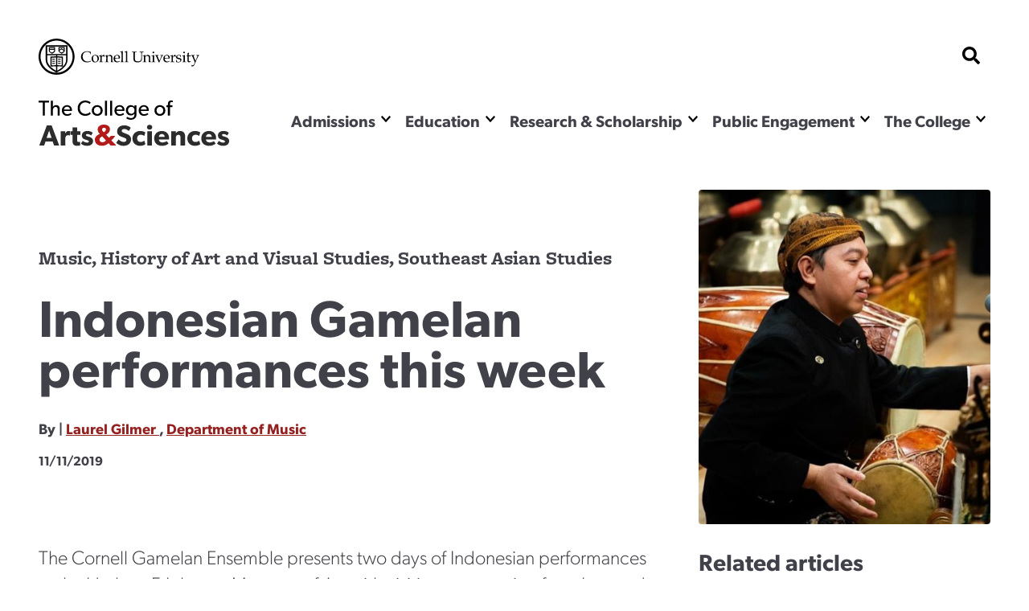

--- FILE ---
content_type: text/html; charset=UTF-8
request_url: https://as.cornell.edu/news/indonesian-gamelan-performances-week
body_size: 21625
content:
<!DOCTYPE html>

<html  lang="en" dir="ltr" prefix="og: https://ogp.me/ns#" >
                    <head>
            <script>
                document.getElementsByTagName("html")[0].classList.add('has-js');
            </script>
            <meta charset="utf-8" />
<meta name="description" content="The Cornell Gamelan Ensemble presents two days of Indonesian performances at the Herbert F. Johnson Museum of Art with visiting guest artists from Java and Bali. On Thursday, Nov. 21 at 7 p.m., guest artists Gusti Sudarta (Indonesian Institute of the Arts, Denpasar) and Darsono Hadiraharjo (SEAP Visiting Critic) will perform excerpts of traditional wayang (shadow puppetry), providing audiences a rare opportunity to experience both Balinese and Javanese forms of this vital art form." />
<link rel="canonical" href="https://as.cornell.edu/news/indonesian-gamelan-performances-week" />
<meta property="og:site_name" content="College of Arts &amp; Sciences" />
<meta property="og:url" content="https://as.cornell.edu/news/indonesian-gamelan-performances-week" />
<meta property="og:title" content="Indonesian Gamelan performances this week" />
<meta property="og:description" content="The Cornell Gamelan Ensemble presents two days of Indonesian performances at the Herbert F. Johnson Museum of Art with visiting guest artists from Java and Bali. On Thursday, Nov. 21 at 7 p.m., guest artists Gusti Sudarta (Indonesian Institute of the Arts, Denpasar) and Darsono Hadiraharjo (SEAP Visiting Critic) will perform excerpts of traditional wayang (shadow puppetry), providing audiences a rare opportunity to experience both Balinese and Javanese forms of this vital art form." />
<meta property="og:image" content="https://as.cornell.edugamelan2450.jpg" />
<meta name="Generator" content="Drupal 10 (https://www.drupal.org)" />
<meta name="MobileOptimized" content="width" />
<meta name="HandheldFriendly" content="true" />
<meta name="viewport" content="width=device-width, initial-scale=1.0" />
<link rel="icon" href="/sites/default/files/favicon-1_0.png" type="image/png" />

            <title>
                Indonesian Gamelan performances this week
            </title>
            <link rel="stylesheet" href="https://use.typekit.net/nqs5fcs.css">
            <link rel="stylesheet" media="all" href="/themes/contrib/stable/css/system/components/align.module.css?t8m0zh" />
<link rel="stylesheet" media="all" href="/themes/contrib/stable/css/system/components/fieldgroup.module.css?t8m0zh" />
<link rel="stylesheet" media="all" href="/themes/contrib/stable/css/system/components/container-inline.module.css?t8m0zh" />
<link rel="stylesheet" media="all" href="/themes/contrib/stable/css/system/components/clearfix.module.css?t8m0zh" />
<link rel="stylesheet" media="all" href="/themes/contrib/stable/css/system/components/details.module.css?t8m0zh" />
<link rel="stylesheet" media="all" href="/themes/contrib/stable/css/system/components/hidden.module.css?t8m0zh" />
<link rel="stylesheet" media="all" href="/themes/contrib/stable/css/system/components/item-list.module.css?t8m0zh" />
<link rel="stylesheet" media="all" href="/themes/contrib/stable/css/system/components/js.module.css?t8m0zh" />
<link rel="stylesheet" media="all" href="/themes/contrib/stable/css/system/components/nowrap.module.css?t8m0zh" />
<link rel="stylesheet" media="all" href="/themes/contrib/stable/css/system/components/position-container.module.css?t8m0zh" />
<link rel="stylesheet" media="all" href="/themes/contrib/stable/css/system/components/reset-appearance.module.css?t8m0zh" />
<link rel="stylesheet" media="all" href="/themes/contrib/stable/css/system/components/resize.module.css?t8m0zh" />
<link rel="stylesheet" media="all" href="/themes/contrib/stable/css/system/components/system-status-counter.css?t8m0zh" />
<link rel="stylesheet" media="all" href="/themes/contrib/stable/css/system/components/system-status-report-counters.css?t8m0zh" />
<link rel="stylesheet" media="all" href="/themes/contrib/stable/css/system/components/system-status-report-general-info.css?t8m0zh" />
<link rel="stylesheet" media="all" href="/themes/contrib/stable/css/system/components/tablesort.module.css?t8m0zh" />
<link rel="stylesheet" media="all" href="/themes/custom/curiosity/css/style.css?t8m0zh" />
<link rel="stylesheet" media="all" href="/themes/custom/curiosity/css/print.css?t8m0zh" />

            <script src="https://cdnjs.cloudflare.com/ajax/libs/gsap/3.11.4/gsap.min.js"></script>
<script src="https://cdnjs.cloudflare.com/ajax/libs/gsap/3.11.4/ScrollTrigger.min.js"></script>
<script src="https://cdn.jsdelivr.net/npm/gsap@3.12.5/dist/CustomEase.min.js"></script>

                        <script>
            window.MSInputMethodContext && document.documentMode && document.write( '<script src="https://cdn.jsdelivr.net/gh/nuxodin/ie11CustomProperties@4.1.0/ie11CustomProperties.min.js"><\/script>' );
            </script>
            <!-- Google Tag Manager -->
            <script>(function(w,d,s,l,i){w[l]=w[l]||[];w[l].push({'gtm.start':
            new Date().getTime(),event:'gtm.js'});var f=d.getElementsByTagName(s)[0],
            j=d.createElement(s),dl=l!='dataLayer'?'&l='+l:'';j.async=true;j.src=
            'https://www.googletagmanager.com/gtm.js?id='+i+dl;f.parentNode.insertBefore(j,f);
            })(window,document,'script','dataLayer','GTM-KWFHLFH');</script>
            <!-- End Google Tag Manager -->
                       
                    </head>
                <body >
        <!-- Google Tag Manager (noscript) -->
        <noscript><iframe src="https://www.googletagmanager.com/ns.html?id=GTM-KWFHLFH"
        height="0" width="0" style="display:none;visibility:hidden"></iframe></noscript>
        <!-- End Google Tag Manager (noscript) -->
            <span class="offscreen" aria-hidden="true">
                <svg xmlns="http://www.w3.org/2000/svg" xmlns:xlink="http://www.w3.org/1999/xlink">

<symbol id="figure-caption" viewBox="0 0 347 404" fill="none" xmlns="http://www.w3.org/2000/svg">
<path d="M61 168.5L117 119L181.5 181L226 137.5L285 181M55 272.5H78M146 272.5H191.5M55 323H288.5M56 71H290V223H56V71ZM34 391H313C324.598 391 334 381.598 334 370V34C334 22.402 324.598 13 313 13H34C22.402 13 13 22.402 13 34V370C13 381.598 22.402 391 34 391Z" stroke-width="25" stroke-linecap="round" stroke-linejoin="round"/>
</symbol>
<symbol viewBox="0 0 34 34" id="burger" xmlns="http://www.w3.org/2000/svg"><path d="M0 2a2 2 0 012-2h30a2 2 0 012 2v3.23H0V2zM0 9h34v6H0zM0 19h34v6H0zM0 28.77h34V32a2 2 0 01-2 2H2a2 2 0 01-2-2v-3.23z"/></symbol>

<symbol viewBox="0 0 52 32" id="chevron-down" xmlns="http://www.w3.org/2000/svg"><path d="M24.03 30.704L1.473 7.93a2.832 2.832 0 010-3.977l2.63-2.656a2.767 2.767 0 013.935-.005L26 19.341 43.962 1.29a2.767 2.767 0 013.934.005l2.631 2.656a2.831 2.831 0 010 3.977L27.97 30.704a2.767 2.767 0 01-3.94 0z"/></symbol>

<symbol fill="none" viewBox="0 0 52 52" id="search" xmlns="http://www.w3.org/2000/svg"><path d="M51.29 44.962L41.162 34.836a2.436 2.436 0 00-1.726-.711H37.78a21.021 21.021 0 004.469-13C42.25 9.455 32.794 0 21.125 0 9.455 0 0 9.455 0 21.125S9.455 42.25 21.125 42.25c4.905 0 9.415-1.666 13-4.469v1.656c0 .65.254 1.27.71 1.726L44.963 51.29a2.427 2.427 0 003.443 0l2.874-2.874a2.449 2.449 0 00.01-3.453zM21.124 34.125c-7.18 0-13-5.81-13-13 0-7.18 5.81-13 13-13 7.18 0 13 5.81 13 13 0 7.18-5.81 13-13 13z" fill="#000"/></symbol>

<symbol fill="none" viewBox="0 0 52 52" id="externalLink" xmlns="http://www.w3.org/2000/svg">
<path d="M11.9167 4.74996H4.74999C2.77097 4.74996 1.16666 6.35427 1.16666 8.33329V26.2499C1.16666 28.229 2.77097 29.8333 4.74999 29.8333H22.6666C24.6457 29.8333 26.25 28.229 26.25 26.2499V19.0833M19.0833 1.16663H29.8333M29.8333 1.16663V11.9166M29.8333 1.16663L11.9167 19.0833"/>
</symbol>

<clipPath id="mask-1" clipPathUnits="objectBoundingBox">
    <path d="M0.016,0.973 L0.002,0.013 C0.002,0.007,0.005,0.003,0.009,0.003 L0.979,0.024 C0.982,0.024,0.985,0.028,0.985,0.034 L1,0.992 C1,0.998,0.999,1,0.995,1 L0.022,0.983 C0.019,0.983,0.016,0.978,0.016,0.973" />
</clipPath> 

<clipPath id="mask-2" clipPathUnits="objectBoundingBox">
    <path d="M0.002,0.969 L0.014,0.019 C0.014,0.013,0.017,0.009,0.021,0.009 L0.995,0.001 C0.999,0.001,1,0.006,1,0.012 L0.994,0.991 C0.994,0.997,0.991,1,0.988,1 L0.008,0.98 C0.005,0.98,0.002,0.975,0.002,0.969" />
</clipPath>

<clipPath id="mask-3" clipPathUnits="objectBoundingBox">
    <path d="M0.002,0.978 L0.01,0.012 C0.01,0.006,0.013,0.001,0.017,0.001 L0.995,0.027 C0.999,0.027,1,0.032,1,0.037 L0.992,0.991 C0.992,0.997,0.989,1,0.985,1 L0.009,0.989 C0.005,0.989,0.002,0.984,0.002,0.978" />
</clipPath>

<clipPath id="pano-mask-1" clipPathUnits="objectBoundingBox">
    <path d="M0.993,0.02 L0.012,0 C0.008,0,0.005,0.005,0.005,0.012 L0,0.988 C0,0.995,0.003,1,0.007,1 L0.993,0.986 C0.997,0.986,1,0.98,1,0.974 V0.032 C1,0.026,0.997,0.02,0.993,0.02" />
</clipPath>

<clipPath id="open-quote" clipPathUnits="objectBoundingBox">
    <path d="M0.719,0 L1,0 L0.821,1 L0.489,1 L0.719,0 M0.231,0 L0.514,0 L0.335,1 L0,1 L0.231,0" />
</clipPath>

<clipPath id="close-quote" clipPathUnits="objectBoundingBox">
    <path d="M0.321,1 L0.532,0 L0.165,0 L0,1 L0.321,1 M0.789,1 L1,0 L0.633,0 L0.468,1 L0.789,1" />
</clipPath>

<clipPath id="chevron-up" clipPathUnits="objectBoundingBox">
    <path d="M0.541,0.027 L0.958,0.76 C0.98,0.795,1,0.853,0.993,0.888 L0.94,0.973 C0.919,1,0.883,1,0.861,0.974 L0.5,0.294 L0.141,0.974 C0.119,1,0.084,1,0.062,0.973 L0.009,0.888 C-0.013,0.853,0.009,0.795,0.031,0.76 L0.462,0.027 C0.483,-0.009,0.519,-0.009,0.541,0.027" />
</clipPath>

<clipPath id="twitter" clipPathUnits="objectBoundingBox">
    <path d="M0.007,0 L0.376,0.545 L0,1 H0.142 L0.439,0.639 L0.683,1 H1 L0.614,0.428 L0.966,0 H0.827 L0.551,0.334 L0.325,0 H0.007" />
</clipPath>


<clipPath id="linkedin" clipPathUnits="objectBoundingBox">
<path d="M0.929,0 H0.071 C0.032,0,0,0.032,0,0.072 V0.928 C0,0.968,0.032,1,0.071,1 H0.929 C0.968,1,1,0.968,1,0.928 V0.072 C1,0.032,0.968,0,0.929,0 M0.302,0.857 H0.154 V0.38 H0.302 V0.857 H0.302 M0.228,0.315 C0.181,0.315,0.142,0.276,0.142,0.229 C0.142,0.181,0.181,0.143,0.228,0.143 C0.275,0.143,0.314,0.181,0.314,0.229 C0.314,0.276,0.276,0.315,0.228,0.315 M0.858,0.857 H0.71 V0.625 C0.71,0.57,0.708,0.498,0.633,0.498 C0.555,0.498,0.544,0.559,0.544,0.621 V0.857 H0.395 V0.38 H0.538 V0.445 H0.54 C0.559,0.408,0.608,0.368,0.68,0.368 C0.83,0.368,0.858,0.467,0.858,0.596 V0.857" />
</clipPath>



<clipPath id="facebook" clipPathUnits="objectBoundingBox">
    <path d="M1,0.506 c0,-0.278,-0.224,-0.503,-0.5,-0.503 s-0.5,0.225,-0.5,0.503 c0,0.251,0.183,0.459,0.422,0.497 v-0.351 H0.295 v-0.145 h0.127 V0.395 c0,-0.126,0.075,-0.196,0.189,-0.196 c0.055,0,0.112,0.01,0.112,0.01 v0.124 H0.66 c-0.062,0,-0.081,0.039,-0.081,0.079 v0.094 h0.139 l-0.022,0.145 h-0.116 v0.351 C0.817,0.965,1,0.757,1,0.506" />
</clipPath>

<clipPath id="instagram" clipPathUnits="objectBoundingBox">
    <path d="M0.5,0 C0.364,0,0.347,0.001,0.294,0.003 C0.241,0.006,0.204,0.014,0.172,0.026 c-0.033,0.013,-0.061,0.03,-0.089,0.058 S0.039,0.14,0.026,0.173 C0.014,0.204,0.005,0.241,0.003,0.294 C0,0.347,0,0.364,0,0.5 s0.001,0.153,0.003,0.206 c0.002,0.053,0.011,0.09,0.023,0.121 c0.013,0.033,0.03,0.061,0.058,0.089 c0.028,0.028,0.056,0.045,0.089,0.058 c0.032,0.012,0.068,0.021,0.121,0.023 C0.347,1,0.364,1,0.5,1 s0.153,-0.001,0.206,-0.003 c0.053,-0.002,0.089,-0.011,0.121,-0.023 c0.033,-0.013,0.061,-0.03,0.089,-0.058 c0.028,-0.028,0.045,-0.056,0.058,-0.089 c0.012,-0.032,0.021,-0.068,0.023,-0.121 c0.002,-0.053,0.003,-0.07,0.003,-0.206 s-0.001,-0.153,-0.003,-0.206 c-0.002,-0.053,-0.011,-0.09,-0.023,-0.121 c-0.013,-0.033,-0.03,-0.061,-0.058,-0.089 C0.888,0.056,0.86,0.039,0.827,0.026 c-0.032,-0.012,-0.068,-0.021,-0.121,-0.023 C0.653,0.001,0.636,0,0.5,0 m0,0.09 c0.133,0,0.149,0.001,0.202,0.003 c0.049,0.002,0.075,0.01,0.093,0.017 c0.023,0.009,0.04,0.02,0.058,0.037 c0.017,0.017,0.028,0.034,0.037,0.058 c0.007,0.018,0.015,0.044,0.017,0.093 c0.002,0.053,0.003,0.069,0.003,0.202 s-0.001,0.149,-0.003,0.202 c-0.003,0.049,-0.011,0.075,-0.018,0.093 c-0.009,0.023,-0.02,0.04,-0.037,0.058 c-0.017,0.017,-0.034,0.028,-0.057,0.037 c-0.017,0.007,-0.044,0.015,-0.093,0.017 c-0.053,0.002,-0.069,0.003,-0.202,0.003 c-0.134,0,-0.149,-0.001,-0.202,-0.003 c-0.049,-0.003,-0.076,-0.011,-0.093,-0.018 c-0.024,-0.009,-0.04,-0.02,-0.057,-0.037 c-0.018,-0.017,-0.029,-0.034,-0.037,-0.057 c-0.007,-0.017,-0.015,-0.044,-0.017,-0.093 c-0.002,-0.052,-0.003,-0.069,-0.003,-0.202 c0,-0.133,0.001,-0.149,0.003,-0.203 c0.003,-0.049,0.011,-0.076,0.017,-0.093 c0.009,-0.024,0.02,-0.04,0.037,-0.058 c0.017,-0.017,0.034,-0.029,0.057,-0.037 c0.017,-0.007,0.044,-0.015,0.093,-0.018 c0.053,-0.002,0.069,-0.002,0.202,-0.002 l0.002,0.001 m0,0.153 c-0.142,0,-0.257,0.115,-0.257,0.257 c0,0.142,0.115,0.257,0.257,0.257 c0.142,0,0.257,-0.115,0.257,-0.257 c0,-0.142,-0.115,-0.257,-0.257,-0.257 M0.5,0.667 c-0.092,0,-0.167,-0.075,-0.167,-0.167 s0.075,-0.167,0.167,-0.167 s0.167,0.075,0.167,0.167 s-0.075,0.167,-0.167,0.167 m0.327,-0.434 c0,0.033,-0.027,0.06,-0.06,0.06 c-0.033,0,-0.06,-0.027,-0.06,-0.06 c0,-0.033,0.027,-0.06,0.06,-0.06 c0.033,0,0.06,0.027,0.06,0.06" />
</clipPath>

<clipPath id="bigamp" clipPathUnits="objectBoundingBox">
    <path d="m1,0.972,-0.22,-0.228 c0.052,-0.052,0.158,-0.153,0.18,-0.215 h-0.206 c-0.021,0.045,-0.038,0.062,-0.094,0.088 l-0.127,-0.144 c0.094,-0.05,0.182,-0.136,0.182,-0.248 c0,-0.15,-0.131,-0.225,-0.285,-0.225 c-0.155,0,-0.297,0.076,-0.297,0.231 c0,0.094,0.053,0.157,0.099,0.208 c-0.124,0.053,-0.232,0.138,-0.232,0.277 c0,0.192,0.159,0.284,0.338,0.284 c0.126,0,0.211,-0.041,0.309,-0.12 l0.095,0.103 h0.257 m-0.476,-0.74 c0,0.062,-0.064,0.102,-0.106,0.129 l-0.032,-0.035 c-0.015,-0.018,-0.046,-0.049,-0.046,-0.091 c0,-0.053,0.038,-0.085,0.094,-0.085 c0.055,0,0.091,0.029,0.091,0.083 m0.003,0.52 c-0.036,0.041,-0.102,0.081,-0.173,0.081 c-0.073,0,-0.136,-0.049,-0.136,-0.124 c0,-0.074,0.057,-0.113,0.102,-0.138 l0.028,-0.015" />
</clipPath>



<symbol viewBox="0 0 241 72" fill="none" xmlns="http://www.w3.org/2000/svg" id="whitelogo">
<path d="M118.044 50.44C118.044 48.208 117.144 46.696 116.1 45.652C114.984 44.536 113.328 43.888 112.644 43.636C111.852 43.312 110.016 42.664 108.936 42.232C107.82 41.8 106.416 41.224 106.416 39.712C106.416 38.2 107.784 37.48 109.656 37.48C111.528 37.48 113.76 38.56 115.2 40L117.684 35.932C115.992 34.24 112.68 32.872 109.8 32.872C106.92 32.872 104.652 33.664 103.248 34.852C101.808 36.04 100.656 37.912 100.656 40.288C100.656 42.628 101.52 44.068 102.6 45.076C103.68 46.12 104.94 46.588 105.552 46.876C106.38 47.236 108.252 47.884 109.332 48.28C110.412 48.676 112.248 49.324 112.248 51.016C112.248 52.672 110.808 53.572 108.936 53.572C107.028 53.572 104.256 52.312 102.456 50.44L99.576 54.688C101.592 56.56 104.796 58.432 108.396 58.432C111.06 58.432 113.364 57.784 115.128 56.38C116.928 54.976 118.044 52.816 118.044 50.44ZM134.487 51.916C134.487 51.916 132.687 53.644 129.987 53.644C127.287 53.644 125.523 51.88 125.523 49.072C125.523 46.264 127.467 44.572 129.915 44.572C132.399 44.572 133.983 45.76 134.487 46.156L135.747 41.8C135.747 41.8 133.695 39.928 129.159 39.928C124.299 39.928 119.727 43.24 119.727 49.18C119.727 55.084 124.227 58.396 129.087 58.396C133.803 58.396 135.675 56.416 135.855 56.272L134.487 51.916ZM144.366 35.212C144.366 33.448 143.034 32.224 141.09 32.224C139.146 32.224 137.814 33.448 137.814 35.212C137.814 37.012 139.146 38.2 141.09 38.2C143.034 38.2 144.366 37.012 144.366 35.212ZM143.97 40.252H138.21V58H143.97V40.252ZM165.266 48.604C165.266 43.42 161.63 39.928 156.374 39.928C151.118 39.928 146.798 43.276 146.798 49.144C146.798 55.012 150.794 58.396 156.266 58.396C161.774 58.396 164.114 55.948 164.69 55.516L162.422 52.528C161.414 53.212 159.398 54.22 157.094 54.22C154.754 54.22 152.81 53.068 152.558 50.512H165.194C165.194 50.512 165.266 49.468 165.266 48.604ZM152.594 47.236C152.666 45.544 153.89 43.672 156.266 43.672C158.678 43.672 159.866 45.616 159.902 47.236H152.594ZM185.34 47.524C185.34 43.24 184.008 39.928 178.86 39.928C176.304 39.928 174.684 41.224 173.712 42.808H173.64L173.676 40.252H167.916V58H173.676V49.216C173.676 46.66 174.36 44.644 176.844 44.644C179.22 44.644 179.58 46.408 179.58 48.748V58H185.34V47.524ZM202.761 51.916C202.761 51.916 200.961 53.644 198.261 53.644C195.561 53.644 193.797 51.88 193.797 49.072C193.797 46.264 195.741 44.572 198.189 44.572C200.673 44.572 202.257 45.76 202.761 46.156L204.021 41.8C204.021 41.8 201.969 39.928 197.433 39.928C192.573 39.928 188.001 43.24 188.001 49.18C188.001 55.084 192.501 58.396 197.361 58.396C202.077 58.396 203.949 56.416 204.129 56.272L202.761 51.916ZM223.836 48.604C223.836 43.42 220.2 39.928 214.944 39.928C209.688 39.928 205.368 43.276 205.368 49.144C205.368 55.012 209.364 58.396 214.836 58.396C220.344 58.396 222.684 55.948 223.26 55.516L220.992 52.528C219.984 53.212 217.968 54.22 215.664 54.22C213.324 54.22 211.38 53.068 211.128 50.512H223.764C223.764 50.512 223.836 49.468 223.836 48.604ZM211.164 47.236C211.236 45.544 212.46 43.672 214.836 43.672C217.248 43.672 218.436 45.616 218.472 47.236H211.164ZM240.022 52.528C240.022 50.656 239.158 49.504 238.582 48.928C237.97 48.352 237.07 47.884 236.278 47.596C235.522 47.308 234.982 47.128 233.758 46.768C232.534 46.408 231.166 45.976 231.166 45.04C231.166 44.104 231.922 43.744 233.29 43.744C234.73 43.744 236.746 44.68 237.754 45.472L239.626 42.088C238.618 41.26 236.53 39.892 232.822 39.892C229.114 39.892 226.09 42.016 226.09 45.472C226.09 48.64 228.286 49.756 229.114 50.116C229.942 50.476 230.95 50.764 231.634 50.944C232.282 51.16 234.874 51.736 234.874 52.888C234.874 54.04 233.866 54.4 232.426 54.4C230.986 54.4 228.61 53.464 227.17 52.24L225.01 55.66C227.026 57.568 229.834 58.396 232.498 58.396C234.874 58.396 236.638 57.856 237.934 56.848C239.23 55.804 240.022 54.364 240.022 52.528Z" fill="#DFDFDF"/>
<path d="M16.264 33.124H10.216L0.856 58H6.904L8.668 52.996H17.524L19.288 58H25.624L16.264 33.124ZM10 48.46L13.096 39.532L16.192 48.46H10ZM39.3648 40.252C39.3648 40.252 38.7528 39.928 37.5648 39.928C35.6568 39.928 34.1808 40.828 33.1728 42.772H33.1008L33.1368 40.252H27.3768V58H33.1368V50.116C33.1368 48.136 33.6048 46.984 34.0368 46.408C34.4688 45.832 35.4048 45.112 36.7008 45.112C37.7088 45.112 38.4648 45.364 38.7888 45.544H39.0408L39.3648 40.252ZM51.8826 40.288H47.9586V35.464H42.1626V40.288H39.6426V44.644H42.1626V51.52C42.1626 54.22 42.5226 55.696 43.4226 56.74C44.3226 57.784 45.6906 58.396 47.7426 58.396C49.8306 58.396 51.4146 57.928 51.8466 57.82L51.5586 53.32C51.5586 53.32 50.7306 53.644 49.8306 53.644C49.0746 53.644 48.7146 53.5 48.4626 53.212C48.1746 52.888 47.9586 52.528 47.9586 51.016V44.644H51.8826V40.288ZM67.737 52.528C67.737 50.656 66.873 49.504 66.297 48.928C65.685 48.352 64.785 47.884 63.993 47.596C63.237 47.308 62.697 47.128 61.473 46.768C60.249 46.408 58.881 45.976 58.881 45.04C58.881 44.104 59.637 43.744 61.005 43.744C62.445 43.744 64.461 44.68 65.469 45.472L67.341 42.088C66.333 41.26 64.245 39.892 60.537 39.892C56.829 39.892 53.805 42.016 53.805 45.472C53.805 48.64 56.001 49.756 56.829 50.116C57.657 50.476 58.665 50.764 59.349 50.944C59.997 51.16 62.589 51.736 62.589 52.888C62.589 54.04 61.581 54.4 60.141 54.4C58.701 54.4 56.325 53.464 54.885 52.24L52.725 55.66C54.741 57.568 57.549 58.396 60.213 58.396C62.589 58.396 64.353 57.856 65.649 56.848C66.945 55.804 67.737 54.364 67.737 52.528Z" fill="#DFDFDF"/>
<path d="M16.804 2.68H3.196V4.948H8.656V22H11.372V4.948H16.804V2.68ZM30.5793 14.076C30.5793 10.912 29.6553 8.448 25.8193 8.448C23.8873 8.448 22.4313 9.484 21.7313 10.8H21.6753V2.68H19.0153V22H21.6753V15.42C21.6753 12.76 22.7113 10.66 25.1473 10.66C27.5833 10.66 27.8913 12.564 27.8913 14.468V22H30.5793V14.076ZM46.3672 14.804C46.3672 11.08 43.7632 8.448 40.0672 8.448C36.3712 8.448 33.3192 11.136 33.3192 15.336C33.3192 19.564 36.0352 22.308 39.9832 22.308C43.9592 22.308 45.6672 20.348 45.8352 20.208L44.7152 18.668C44.4072 18.864 42.8112 20.208 40.3192 20.208C37.8552 20.208 36.1752 18.612 36.0352 15.98H46.2832C46.2832 15.98 46.3672 15.308 46.3672 14.804ZM36.0632 14.188C36.1472 12.592 37.3232 10.38 39.9832 10.38C42.6712 10.38 43.7912 12.704 43.8192 14.188H36.0632ZM69.5656 17.492C68.3056 18.864 66.3456 19.844 63.7976 19.844C59.6536 19.844 56.6016 16.848 56.6016 12.312C56.6016 7.776 59.6256 4.78 63.7976 4.78C66.4856 4.78 68.6416 6.18 69.3976 7.132L70.5456 4.948C69.4816 3.912 67.2976 2.4 63.6856 2.4C58.1416 2.4 53.8016 6.348 53.8016 12.368C53.8016 18.388 58.0576 22.336 63.6856 22.336C67.3536 22.336 69.5376 20.824 70.7416 19.48L69.5656 17.492ZM86.1493 15.392C86.1493 11.276 83.0693 8.448 79.1213 8.448C75.1453 8.448 72.0653 11.276 72.0653 15.392C72.0653 19.536 75.1453 22.308 79.1213 22.308C83.0693 22.308 86.1493 19.536 86.1493 15.392ZM83.4333 15.308C83.4333 17.94 81.7813 20.012 79.1213 20.012C76.4333 20.012 74.7813 17.94 74.7813 15.308C74.7813 12.704 76.4333 10.632 79.1213 10.632C81.7813 10.632 83.4333 12.704 83.4333 15.308ZM91.7574 2.68H89.0974V22H91.7574V2.68ZM98.4019 2.68H95.7419V22H98.4019V2.68ZM114.398 14.804C114.398 11.08 111.794 8.448 108.098 8.448C104.402 8.448 101.35 11.136 101.35 15.336C101.35 19.564 104.066 22.308 108.014 22.308C111.99 22.308 113.698 20.348 113.866 20.208L112.746 18.668C112.438 18.864 110.842 20.208 108.35 20.208C105.886 20.208 104.206 18.612 104.066 15.98H114.314C114.314 15.98 114.398 15.308 114.398 14.804ZM104.094 14.188C104.178 12.592 105.354 10.38 108.014 10.38C110.702 10.38 111.822 12.704 111.85 14.188H104.094ZM129.947 8.7H127.287L127.315 10.8H127.231C126.447 9.568 124.907 8.448 122.583 8.448C119.167 8.448 116.171 10.912 116.171 15.14C116.171 19.368 119.167 21.832 122.583 21.832C124.823 21.832 126.335 20.796 127.231 19.452H127.287V20.124C127.287 21.944 126.811 23.204 126.279 23.848C125.747 24.52 124.627 25.304 122.639 25.304C120.651 25.304 118.579 24.24 117.879 23.624L116.619 25.5C117.011 25.78 119.279 27.488 122.555 27.488C125.859 27.488 127.511 26.144 128.491 24.94C129.471 23.764 129.947 22.14 129.947 19.2V8.7ZM127.371 15.14C127.371 17.66 125.887 19.648 123.143 19.648C120.427 19.648 118.915 17.66 118.915 15.14C118.915 12.62 120.427 10.604 123.143 10.604C125.887 10.604 127.371 12.62 127.371 15.14ZM145.816 14.804C145.816 11.08 143.212 8.448 139.516 8.448C135.82 8.448 132.768 11.136 132.768 15.336C132.768 19.564 135.484 22.308 139.432 22.308C143.408 22.308 145.116 20.348 145.284 20.208L144.164 18.668C143.856 18.864 142.26 20.208 139.768 20.208C137.304 20.208 135.624 18.612 135.484 15.98H145.732C145.732 15.98 145.816 15.308 145.816 14.804ZM135.512 14.188C135.596 12.592 136.772 10.38 139.432 10.38C142.12 10.38 143.24 12.704 143.268 14.188H135.512ZM167.251 15.392C167.251 11.276 164.171 8.448 160.223 8.448C156.247 8.448 153.167 11.276 153.167 15.392C153.167 19.536 156.247 22.308 160.223 22.308C164.171 22.308 167.251 19.536 167.251 15.392ZM164.535 15.308C164.535 17.94 162.883 20.012 160.223 20.012C157.535 20.012 155.883 17.94 155.883 15.308C155.883 12.704 157.535 10.632 160.223 10.632C162.883 10.632 164.535 12.704 164.535 15.308ZM176.947 2.68C176.947 2.68 176.191 2.372 174.651 2.372C173.111 2.372 172.047 3.1 171.459 3.828C170.899 4.528 170.563 5.648 170.563 7.384V8.728H168.659V10.884H170.563V22H173.223V10.884H176.387V8.728H173.223V7.244C173.223 5.732 173.503 4.416 175.267 4.416C176.023 4.416 176.779 4.668 176.779 4.668L176.947 2.68Z" fill="#DFDFDF"/>
<path d="M97.32 57.5837L91.5406 51.5835C92.9027 50.2215 95.6904 47.5459 96.2799 45.9146H90.8479C90.3034 47.097 89.8545 47.5459 88.3749 48.2337L85.0251 44.4421C87.4914 43.1169 89.8105 40.8714 89.8105 37.9265C89.8105 33.9877 86.3503 31.9999 82.301 31.9999C78.215 31.9999 74.4971 33.9877 74.4971 38.0738C74.4971 40.5401 75.8959 42.1966 77.1107 43.5587C73.8345 44.9575 71 47.203 71 50.8473C71 55.8904 75.1965 58.3199 79.9083 58.3199C83.2213 58.3199 85.4668 57.2524 88.0436 55.1542L90.5467 57.8782H97.32V57.5837ZM84.8042 38.1106C84.8042 39.7303 83.1109 40.7978 82.0065 41.4972L81.1599 40.577C80.755 40.0984 79.9451 39.2886 79.9451 38.1842C79.9451 36.7854 80.939 35.9387 82.4115 35.9387C83.8471 35.9387 84.8042 36.7118 84.8042 38.1106ZM84.8778 51.8044C83.9207 52.8719 82.1906 53.9394 80.3132 53.9394C78.399 53.9394 76.7425 52.651 76.7425 50.6632C76.7425 48.7122 78.2518 47.6815 79.4298 47.0189L80.166 46.614L84.8778 51.8044Z" fill="white"/>
</symbol>


<clipPath width="33" height="33" viewBox="0 0 33 33" fill="none" xmlns="http://www.w3.org/2000/clippath" id="checklist">
<path d="M27.2601 3.09375H22.6875V2.0625C22.6875 1.789 22.5789 1.52669 22.3855 1.3333C22.1921 1.1399 21.9298 1.03125 21.6562 1.03125H11.3438C11.0702 1.03125 10.8079 1.1399 10.6145 1.3333C10.4211 1.52669 10.3125 1.789 10.3125 2.0625V3.09375H5.73994C5.03838 3.09457 4.36578 3.37363 3.8697 3.8697C3.37363 4.36578 3.09457 5.03838 3.09375 5.73994V29.3226C3.09457 30.0241 3.37363 30.6967 3.8697 31.1928C4.36578 31.6889 5.03838 31.9679 5.73994 31.9688H27.2601C27.9616 31.9679 28.6342 31.6889 29.1303 31.1928C29.6264 30.6967 29.9054 30.0241 29.9062 29.3226V5.73994C29.9054 5.03838 29.6264 4.36578 29.1303 3.8697C28.6342 3.37363 27.9616 3.09457 27.2601 3.09375ZM12.375 3.09375H20.625V5.15625H12.375V3.09375ZM27.8438 29.3226C27.8435 29.4773 27.7819 29.6256 27.6725 29.735C27.5631 29.8444 27.4148 29.906 27.2601 29.9062H5.73994C5.58522 29.906 5.43691 29.8444 5.32751 29.735C5.21811 29.6256 5.15652 29.4773 5.15625 29.3226V5.73994C5.15652 5.58522 5.21811 5.43691 5.32751 5.32751C5.43691 5.21811 5.58522 5.15652 5.73994 5.15625H10.3125V6.1875C10.3125 6.461 10.4211 6.72331 10.6145 6.9167C10.8079 7.1101 11.0702 7.21875 11.3438 7.21875H21.6562C21.9298 7.21875 22.1921 7.1101 22.3855 6.9167C22.5789 6.72331 22.6875 6.461 22.6875 6.1875V5.15625H27.2601C27.4148 5.15652 27.5631 5.21811 27.6725 5.32751C27.7819 5.43691 27.8435 5.58522 27.8438 5.73994V29.3226Z" fill="black"/>
<path d="M12.6771 9.58343L10.3125 11.9481L8.97907 10.6147C8.88394 10.5162 8.77015 10.4376 8.64433 10.3836C8.51852 10.3295 8.3832 10.3011 8.24627 10.2999C8.10934 10.2987 7.97354 10.3248 7.84681 10.3766C7.72007 10.4285 7.60493 10.5051 7.5081 10.6019C7.41127 10.6987 7.3347 10.8139 7.28285 10.9406C7.231 11.0673 7.2049 11.2031 7.20609 11.3401C7.20728 11.477 7.23573 11.6123 7.28978 11.7381C7.34383 11.8639 7.42239 11.9777 7.52088 12.0729L9.58339 14.1354C9.77677 14.3287 10.039 14.4373 10.3125 14.4373C10.5859 14.4373 10.8482 14.3287 11.0416 14.1354L14.1353 11.0416C14.3232 10.8471 14.4271 10.5866 14.4248 10.3162C14.4224 10.0458 14.314 9.78719 14.1228 9.59599C13.9316 9.40479 13.6729 9.29633 13.4025 9.29398C13.1321 9.29163 12.8716 9.39558 12.6771 9.58343Z" fill="black"/>
<path d="M24.75 11.3438H17.5312C17.2577 11.3438 16.9954 11.4524 16.802 11.6458C16.6086 11.8392 16.5 12.1015 16.5 12.375C16.5 12.6485 16.6086 12.9108 16.802 13.1042C16.9954 13.2976 17.2577 13.4062 17.5312 13.4062H24.75C25.0235 13.4062 25.2858 13.2976 25.4792 13.1042C25.6726 12.9108 25.7812 12.6485 25.7812 12.375C25.7812 12.1015 25.6726 11.8392 25.4792 11.6458C25.2858 11.4524 25.0235 11.3438 24.75 11.3438Z" fill="black"/>
<path d="M12.6771 15.7709L10.3125 18.1356L8.97907 16.8022C8.88394 16.7037 8.77015 16.6251 8.64433 16.5711C8.51852 16.517 8.3832 16.4886 8.24627 16.4874C8.10934 16.4862 7.97354 16.5123 7.84681 16.5641C7.72007 16.616 7.60493 16.6926 7.5081 16.7894C7.41127 16.8862 7.3347 17.0014 7.28285 17.1281C7.231 17.2548 7.2049 17.3906 7.20609 17.5276C7.20728 17.6645 7.23573 17.7998 7.28978 17.9256C7.34383 18.0514 7.42239 18.1652 7.52088 18.2604L9.58339 20.3229C9.77677 20.5162 10.039 20.6248 10.3125 20.6248C10.5859 20.6248 10.8482 20.5162 11.0416 20.3229L14.1353 17.2291C14.3232 17.0346 14.4271 16.7741 14.4248 16.5037C14.4224 16.2333 14.314 15.9747 14.1228 15.7835C13.9316 15.5923 13.6729 15.4838 13.4025 15.4815C13.1321 15.4791 12.8716 15.5831 12.6771 15.7709Z" fill="black"/>
<path d="M24.75 17.5312H17.5312C17.2577 17.5312 16.9954 17.6399 16.802 17.8333C16.6086 18.0267 16.5 18.289 16.5 18.5625C16.5 18.836 16.6086 19.0983 16.802 19.2917C16.9954 19.4851 17.2577 19.5938 17.5312 19.5938H24.75C25.0235 19.5938 25.2858 19.4851 25.4792 19.2917C25.6726 19.0983 25.7812 18.836 25.7812 18.5625C25.7812 18.289 25.6726 18.0267 25.4792 17.8333C25.2858 17.6399 25.0235 17.5312 24.75 17.5312Z" fill="black"/>
<path d="M12.6771 21.9584L10.3125 24.3231L8.97907 22.9897C8.88394 22.8912 8.77015 22.8126 8.64433 22.7586C8.51852 22.7045 8.3832 22.6761 8.24627 22.6749C8.10934 22.6737 7.97354 22.6998 7.84681 22.7516C7.72007 22.8035 7.60493 22.8801 7.5081 22.9769C7.41127 23.0737 7.3347 23.1889 7.28285 23.3156C7.231 23.4423 7.2049 23.5781 7.20609 23.7151C7.20728 23.852 7.23573 23.9873 7.28978 24.1131C7.34383 24.2389 7.42239 24.3527 7.52088 24.4479L9.58339 26.5104C9.77677 26.7037 10.039 26.8123 10.3125 26.8123C10.5859 26.8123 10.8482 26.7037 11.0416 26.5104L14.1353 23.4166C14.3232 23.2221 14.4271 22.9616 14.4248 22.6912C14.4224 22.4208 14.314 22.1622 14.1228 21.971C13.9316 21.7798 13.6729 21.6713 13.4025 21.669C13.1321 21.6666 12.8716 21.7706 12.6771 21.9584Z" fill="black"/>
<path d="M24.75 23.7188H17.5312C17.2577 23.7188 16.9954 23.8274 16.802 24.0208C16.6086 24.2142 16.5 24.4765 16.5 24.75C16.5 25.0235 16.6086 25.2858 16.802 25.4792C16.9954 25.6726 17.2577 25.7812 17.5312 25.7812H24.75C25.0235 25.7812 25.2858 25.6726 25.4792 25.4792C25.6726 25.2858 25.7812 25.0235 25.7812 24.75C25.7812 24.4765 25.6726 24.2142 25.4792 24.0208C25.2858 23.8274 25.0235 23.7188 24.75 23.7188Z" fill="black"/>
</clipPath>


<clipPath width="33" height="33" viewBox="0 0 33 33" fill="none" id="alert" xmlns="http://www.w3.org/2000/svg">

<path d="M16.5 0C13.2366 0 10.0465 0.967708 7.3331 2.78075C4.61969 4.59379 2.50484 7.17074 1.256 10.1857C0.00714922 13.2007 -0.319606 16.5183 0.31705 19.719C0.953706 22.9197 2.52518 25.8597 4.83275 28.1673C7.14031 30.4748 10.0803 32.0463 13.281 32.6829C16.4817 33.3196 19.7993 32.9929 22.8143 31.744C25.8293 30.4952 28.4062 28.3803 30.2193 25.6669C32.0323 22.9535 33 19.7634 33 16.5C32.9953 12.1254 31.2554 7.93129 28.162 4.83796C25.0687 1.74464 20.8746 0.00473149 16.5 0V0ZM16.5 30.25C13.7805 30.25 11.1221 29.4436 8.86092 27.9327C6.59974 26.4218 4.83737 24.2744 3.79666 21.7619C2.75596 19.2494 2.48366 16.4847 3.01421 13.8175C3.54476 11.1503 4.85432 8.70025 6.77729 6.77728C8.70026 4.85431 11.1503 3.54475 13.8175 3.0142C16.4848 2.48366 19.2494 2.75595 21.7619 3.79666C24.2744 4.83736 26.4218 6.59973 27.9327 8.86091C29.4436 11.1221 30.25 13.7805 30.25 16.5C30.246 20.1455 28.7961 23.6405 26.2183 26.2183C23.6405 28.796 20.1455 30.246 16.5 30.25Z" fill="#B31B1B"/>
<path d="M16.5 6.875C16.1353 6.875 15.7856 7.01987 15.5277 7.27773C15.2699 7.53559 15.125 7.88533 15.125 8.25V19.25C15.125 19.6147 15.2699 19.9644 15.5277 20.2223C15.7856 20.4801 16.1353 20.625 16.5 20.625C16.8647 20.625 17.2144 20.4801 17.4723 20.2223C17.7301 19.9644 17.875 19.6147 17.875 19.25V8.25C17.875 7.88533 17.7301 7.53559 17.4723 7.27773C17.2144 7.01987 16.8647 6.875 16.5 6.875Z" fill="#B31B1B"/>
<path d="M17.875 24.75C17.875 23.9906 17.2594 23.375 16.5 23.375C15.7406 23.375 15.125 23.9906 15.125 24.75C15.125 25.5094 15.7406 26.125 16.5 26.125C17.2594 26.125 17.875 25.5094 17.875 24.75Z" fill="#B31B1B"/>

</clipPath>


</svg>

            </span>
            

              <div class="dialog-off-canvas-main-canvas" data-off-canvas-main-canvas>
    

			


<header
    class="header" id="top">
    <!--
                                                                              ***  SKIP NAV  ***
                                                                              -->
    <div id="skip">
        <a href="#mainNavigation">
            Jump to main navigation
        </a>
        <a href="#mainContent">
            Jump to main content
        </a>
    </div>

    <a href="http://cornell.edu" title="Cornell University" class="cu-logo">
        Cornell University
    </a>
    <a class="as-logo" href="/" title="College of Arts & Sciences">
        The College of Arts & Sciences
    </a>

    <nav class="header__mainNav" id="mainNavigation" aria-label="Main Navigation">
        
              <ul class='mainNav'>
          
            <li class='mainNav__item mainNav__item--with-sub'>
                            <a href="/admissions" class="mainNav__link mainNav__link--with-sub" data-drupal-link-system-path="node/73420">Admissions</a>
                            <button class="mainNav__subNavToggle" aria-haspopup="true"  aria-expanded="false">
            <svg class='icon icon--arrow' viewbox='0 0 52 32'>
              <use xlink:href='#chevron-down'></use>
            </svg>
            <span class="sr-only">open subnavigation</span>
          </button>
                        <ul class = 'subNav subNav--level1' aria-label=" menu">
          
            <li class='subNav__item'>
                            <a href="/admissions/admissions-requirements-and-process" data-drupal-link-system-path="node/73427">Requirements and process</a>
                        </li>
      
            <li class='subNav__item'>
                            <a href="/admissions/information-sessions">Visits/Information Sessions</a>
                        </li>
      
            <li class='subNav__item'>
                            <a href="/admissions/ambassadors">A&amp;S Ambassadors</a>
                        </li>
        </ul>
  
              </li>
      
            <li class='mainNav__item mainNav__item--with-sub'>
                            <a href="/education" class="mainNav__link mainNav__link--with-sub" data-drupal-link-system-path="node/73417">Education</a>
                            <button class="mainNav__subNavToggle" aria-haspopup="true"  aria-expanded="false">
            <svg class='icon icon--arrow' viewbox='0 0 52 32'>
              <use xlink:href='#chevron-down'></use>
            </svg>
            <span class="sr-only">open subnavigation</span>
          </button>
                        <ul class = 'subNav subNav--level1' aria-label=" menu">
          
            <li class='subNav__item'>
                            <a href="/majors-and-minors" data-drupal-link-system-path="majors-and-minors">Majors and Minors</a>
                        </li>
      
            <li class='subNav__item'>
                            <a href="/education/degree-requirements" data-drupal-link-system-path="node/83810">Degree Requirements</a>
                        </li>
      
            <li class='subNav__item'>
                            <a href="/education/curriculum" data-drupal-link-system-path="node/83812">An Innovative Curriculum</a>
                        </li>
      
            <li class='subNav__item'>
                            <a href="/student-services" data-drupal-link-system-path="node/83828">Student Services</a>
                        </li>
      
            <li class='subNav__item'>
                            <a href="/education/special-academic-opportunities" data-drupal-link-system-path="node/83820">Special Academic Opportunities</a>
                        </li>
      
            <li class='subNav__item'>
                            <a href="/education/education-innovation">Education Innovation</a>
                        </li>
        </ul>
  
              </li>
      
            <li class='mainNav__item mainNav__item--with-sub'>
                            <a href="/research" class="mainNav__link mainNav__link--with-sub" data-drupal-link-system-path="node/73418">Research &amp; Scholarship</a>
                            <button class="mainNav__subNavToggle" aria-haspopup="true"  aria-expanded="false">
            <svg class='icon icon--arrow' viewbox='0 0 52 32'>
              <use xlink:href='#chevron-down'></use>
            </svg>
            <span class="sr-only">open subnavigation</span>
          </button>
                        <ul class = 'subNav subNav--level1' aria-label=" menu">
          
            <li class='subNav__item'>
                            <a href="/research/undergraduate-research" data-drupal-link-system-path="node/87378">Undergraduate Research</a>
                        </li>
      
            <li class='subNav__item'>
                            <a href="/research/nexus-scholars" data-drupal-link-system-path="node/90856">Nexus Scholars Program</a>
                        </li>
      
            <li class='subNav__item'>
                            <a href="/research/humanities-scholars-program" data-drupal-link-system-path="node/73423">Humanities Scholars Program</a>
                        </li>
      
            <li class='subNav__item'>
                            <a href="/research/klarman-fellowships" data-drupal-link-system-path="node/73422">Klarman Fellows</a>
                        </li>
      
            <li class='subNav__item'>
                            <a href="/research/entrepreneurship" data-drupal-link-system-path="node/90710">Research Entrepreneurship</a>
                        </li>
        </ul>
  
              </li>
      
            <li class='mainNav__item mainNav__item--with-sub'>
                            <a href="/public-engagement-local-and-global" class="mainNav__link mainNav__link--with-sub" data-drupal-link-system-path="node/73419">Public Engagement</a>
                            <button class="mainNav__subNavToggle" aria-haspopup="true"  aria-expanded="false">
            <svg class='icon icon--arrow' viewbox='0 0 52 32'>
              <use xlink:href='#chevron-down'></use>
            </svg>
            <span class="sr-only">open subnavigation</span>
          </button>
                        <ul class = 'subNav subNav--level1' aria-label=" menu">
          
            <li class='subNav__item'>
                            <a href="/public-engagement/distinguished-visiting-journalists">Distinguished Visiting Journalists</a>
                        </li>
      
            <li class='subNav__item'>
                            <a href="/public-engagement/arts-unplugged" data-drupal-link-system-path="node/90038">Arts Unplugged</a>
                        </li>
      
            <li class='subNav__item'>
                            <a href="/public-engagement/antisemitism-and-islamophobia-examined" data-drupal-link-system-path="node/94052">Antisemitism and Islamophobia Examined</a>
                        </li>
        </ul>
  
              </li>
      
            <li class='mainNav__item mainNav__item--with-sub'>
                            <a href="/about" class="mainNav__link mainNav__link--with-sub" data-drupal-link-system-path="node/73421">The College</a>
                            <button class="mainNav__subNavToggle" aria-haspopup="true"  aria-expanded="false">
            <svg class='icon icon--arrow' viewbox='0 0 52 32'>
              <use xlink:href='#chevron-down'></use>
            </svg>
            <span class="sr-only">open subnavigation</span>
          </button>
                        <ul class = 'subNav subNav--level1' aria-label=" menu">
          
            <li class='subNav__item'>
                            <a href="/departments-and-programs" data-drupal-link-system-path="departments-and-programs">Departments and Programs</a>
                        </li>
      
            <li class='subNav__item'>
                            <a href="/directory" data-drupal-link-system-path="directory">Directory</a>
                        </li>
      
            <li class='subNav__item'>
                            <a href="/about/student-life" data-drupal-link-system-path="node/87380">Student Life</a>
                        </li>
      
            <li class='subNav__item'>
                            <a href="/college/diversity-equity-inclusion-and-accessibility" data-drupal-link-system-path="node/91454">Diversity, Equity, Inclusion, and Accessibility</a>
                        </li>
      
            <li class='subNav__item'>
                            <a href="/about/leadership">Leadership</a>
                        </li>
      
            <li class='subNav__item'>
                            <a href="/about/awards">Awards</a>
                        </li>
      
            <li class='subNav__item'>
                            <a href="/about/facilities">Facilities</a>
                        </li>
        </ul>
  
              </li>
        </ul>
  



    </nav>
    <div class="header__buttons">
        <div class="iconButton iconButton--showNav">
            <button class="icon icon--button nav-opener" id="nav-opener" aria-label="open the main navigation">
                <span class="sr-only">
                    Open main nav
                </span>
                <span class="bar" aria-hidden="true"></span>
                            </button>
        </div>
        <div class="iconButton iconButton--search">
            <button class="icon icon--button search-opener" id="search-opener" aria-label="show search bar">
                <span class="sr-only">
                    Open search
                </span>
                <svg class='icon icon--search' viewbox='0 0 52 32' aria-hidden="true">
                    <use xlink:href='#search'></use>
                </svg>
            </button>
        </div>
    </div>
    <div class="header__searchForm">
        <form action="/site-search" id="header__searchform" class="form form--overlaySearch">
            <span class="field-wrapper">
                <label for="search-keywords">
                    Search for:
                </label>
                <input data-drupal-selector="edit-keywords" type="text" id="search-keywords" name="fulltext" value="" size="30" maxlength="128" class="form-text form-item__textfield"/>
            </span>
            <div class="field-wrapper">
                <input data-drupal-selector="edit-submit-search" type="submit" id="edit-submit-search" value="Search" class="js-form-submit form-submit form-item__submit"/>
            </div>
        </form>
    </div>
</header>
					
	
	
	
	

	
    
    





<main class="article main" id="mainContent">
	
	
	
	<div class="article__title">
    <h1 class="title">Indonesian Gamelan performances this week</h1>
		<p class="article__label">
			
        
        Music, History of Art and Visual Studies, Southeast Asian Studies
        
    
		</p>
					<p class="article__byline">
															By |
								<a href="/news?byline=84454">
		
        
        Laurel Gilmer
        
    
	</a>
					
											,
																	<a href="/news?media_source=84725">
		
        
        Department of Music
        
    
	</a>
										<br/>
							</p>
				<span class="article__dateline">
			
        
        <time datetime="2019-11-11T12:00:00Z">11/11/2019</time>

        
    
		</span>
	</div>
		<div class="article__content">

							<p>The Cornell Gamelan Ensemble presents two days of Indonesian performances at the&nbsp;Herbert F. Johnson Museum of Art&nbsp;with visiting guest artists from Java and Bali. On&nbsp;Thursday, Nov.&nbsp;21 at 7&nbsp;p.m., guest artists Gusti Sudarta (Indonesian Institute of the Arts, Denpasar) and Darsono Hadiraharjo (SEAP Visiting Critic) will perform excerpts of traditional wayang (shadow puppetry), providing audiences a rare opportunity to experience both Balinese and Javanese forms of this vital art form. They will be accompanied, respectively, by guest musicians Gusti Nyoman Darta and Bethany Collier, and the Cornell Gamelan Ensemble.​<br>Then on&nbsp;Saturday, Nov. 23 at 1&nbsp;p.m., Migrating Shadows, a multimedia production combining elements from Indonesian traditions of gamelan music, dance, and wayang with computer graphics, sound-oriented free-improvisation, and contemporary performance aesthetics takes the spotlight. The performers will literally migrate between different spaces in Cornell's Johnson Museum of Art, leading the audience on a journey through public spaces to virtual worlds. Thematically, the production draws upon the 14th-century Javanese story of Sutasoma, an incarnation of the Buddha, and his encounters with the human-eating King Kalmasapada. The production features guest artists Sudarta and Hadiraharjo joined by <a href="https://music.cornell.edu/christopher-j-miller">Christopher J. Miller,</a>&nbsp;senior lecturer;&nbsp;<a href="https://music.cornell.edu/kevin-ernste">Kevin Ernste</a>, associate professor; and graduate student composers Sergio Cote Barco, Miles Jefferson Friday, and Piyawat Louilarpprasert, from Cornell's Department of Music.<br>A faculty member in the theater department at the Indonesian Institute of the Arts in Denpasar, Bali, Gusti Sudarta has been studying the Balinese performing arts since the age of six, and participates frequently in ceremonial and secular performances. Since the mid-1980s he has participated in yearly international tours of Balinese traditional and experimental music, shadow play, and dance. He has taken part in numerous inter-cultural experimental theater and music collaborations including the&nbsp;Theft of Sita&nbsp;project, in collaboration with the Australian composer Paul Grabowksy and theater director Nigel Jameson.<br>Hailing from a long family line of puppeteers and musicians from Delanggu, Central Java, Darsono Hadiraharjo is the leading proponent of classical style Javanese gamelan of his generation. After completing formal studies at the Indonesian Institute of the Arts in Surakarta, where he subsequently taught, he joined the esteemed ensemble at the Mangkunegaran Palace. He has toured extensively, through Europe, Asia, and the US, performing both traditional repertoire and in contemporary productions, most notably Robert Wilson and Rahayu Supanggah's&nbsp;I La Galigo. He is currently artistic director of the Yale Community Gamelan Ensemble, and a Visiting Critic with Cornell's Southeast Asia Program.<br>The Cornell Gamelan Ensemble, directed by Miller, was founded in 1972 by Emeritus<a href="https://music.cornell.edu/martin-hatch"> Professor Martin Hatch</a>. More than 3,000 students have played gamelan since that time, in end-of-semester concerts, sometimes with dance or wayang. The ensemble plays on a set of instruments brought to the United States for the New York Worlds' Fair in 1964 that are currently on long-term loan from the Metropolitan Museum of Art.<br>The performances are co-presented with the <a href="https://music.cornell.edu">Department of Music</a>, the <a href="https://arthistory.cornell.edu">Department of the History of Art and Visual Studies</a>, and the<a href="https://seap.einaudi.cornell.edu"> Southeast Asia Program</a>, with funding from the Cornell Council for the Arts</p>
				

		<h2>
			More News from A&S
		</h2>
		<div class="smallCards relatedArticles relatedArticles--card_small">
										    			

		


  
    
    
    







	<div  class="card card--article card--small"  aria-labelledby="item-95761" > 
		
        
        


			
			

	<figure  class="4_5">
		
        
          

	
	<img   src="https://as.cornell.edu/sites/default/files/styles/4_5/public/2026-01/pandoragraphicnotext1000px.jpeg?h=7225400d&amp;itok=hD_0FRoL" alt="Artist&#039;s illustration of the Pandora spacecraft with an exoplanet and two stars in the background"  loading="lazy" width="500" height="625" />



        
    
		<figcaption class=" figure__caption">
							<span class="credit">
					
        
        NASA&#039;s Goddard Space Flight Center/Conceptual Image Lab
        
    
				</span>
										<span class="caption">
					
        
        Artist’s concept of NASA’s Pandora mission, which will help scientists untangle the signals from exoplanets’ atmospheres – worlds beyond our solar system – and their stars.
        
    
				</span>
					</figcaption>
	</figure>

        
    
		

	<div class="card__copy">
		<h2 class="card__title">
						      <a href="/news/pandora-satellite-launches-exoplanet-observation"title="Pandora satellite launches for exoplanet observation" class="article__card">
        Pandora satellite launches for exoplanet observation
      </a>
    
		</h2>


					<span class="card__label">
				
        
        Astronomy
        
    
			</span>
		
					<span class="card__date">
				
        
        <time datetime="2026-01-13T12:00:00Z">1/13/2026</time>

        
    
			</span>
		
		
					<div class="card__media_source">
				      <span class="sr-only">A&amp;S Communications</span>
    			
			</div>
		
			</div>
</div>

  			    			

		


  
    
    
    







	<div  class="card card--article card--small"  aria-labelledby="item-95760" > 
		
        
        


			
			

	<figure  class="4_5">
		
        
          

	
	<img   src="https://as.cornell.edu/sites/default/files/styles/4_5/public/2026-01/scott-lincicome-headshot-alt-11000px.jpeg?h=a96e6160&amp;itok=ArWH6KWn" alt="Scott Lincicome"  loading="lazy" width="500" height="625" />



        
    
		<figcaption class=" figure__caption">
							<span class="credit">
					
        
        Provided
        
    
				</span>
										<span class="caption">
					
        
        Scott Lincicome
        
    
				</span>
					</figcaption>
	</figure>

        
    
		

	<div class="card__copy">
		<h2 class="card__title">
						      <a href="/news/trade-expert-discusses-misconceptions-about-trade-jan-29"title="Trade expert discusses misconceptions about trade Jan. 29" class="article__card">
        Trade expert discusses misconceptions about trade Jan. 29
      </a>
    
		</h2>


					<span class="card__label">
				
        
        Freedom and Free Societies
        
    
			</span>
		
					<span class="card__date">
				
        
        <time datetime="2026-01-12T12:00:00Z">1/12/2026</time>

        
    
			</span>
		
		
					<div class="card__media_source">
				      <span class="sr-only">A&amp;S Communications</span>
    			
			</div>
		
			</div>
</div>

  			    			

		


  
    
    
    







	<div  class="card card--article card--small"  aria-labelledby="item-95759" > 
		
        
        


			
			

	<figure  class="4_5">
		
        
          

	
	<img   src="https://as.cornell.edu/sites/default/files/styles/4_5/public/2024-10/anna-ho-computer-smaller.jpg?h=aa0d6293&amp;itok=P4Z6SGA6" alt="Anna Ho sitting at desk, pointing at computer screen with image of star exploding"  loading="lazy" width="500" height="625" />



        
    
		<figcaption class=" figure__caption">
							<span class="credit">
					
        
        Jason Koski, Cornell University
        
    
				</span>
										<span class="caption">
					
        
        Anna Ho
        
    
				</span>
					</figcaption>
	</figure>

        
    
		

	<div class="card__copy">
		<h2 class="card__title">
						      <a href="/news/cornell-astronomer-honored-achievement-observational-research"title="Cornell astronomer honored for achievement in observational research" class="article__card">
        Cornell astronomer honored for achievement in observational research
      </a>
    
		</h2>


					<span class="card__label">
				
        
        Astronomy
        
    
			</span>
		
					<span class="card__date">
				
        
        <time datetime="2026-01-08T12:00:00Z">1/8/2026</time>

        
    
			</span>
		
		
					<div class="card__media_source">
				      <span class="sr-only">A&amp;S Communications</span>
    			
			</div>
		
			</div>
</div>

  			    			

		


  
    
    
    







	<div  class="card card--article card--small"  aria-labelledby="item-95758" > 
		
        
        





	
	<span  class="4_5 image-wrapper">
		
        
          

	
	<img   src="https://as.cornell.edu/sites/default/files/styles/4_5/public/2026-01/templ-national-liberation1000px.jpeg?h=e915fdd0&amp;itok=sbzKy45Y" alt="Book cover: National Liberation"  loading="lazy" width="500" height="626" />



        
    
	</span>

        
    
		

	<div class="card__copy">
		<h2 class="card__title">
						      <a href="/news/women-exile-shaped-south-africas-anti-apartheid-movement"title="Women in exile shaped South Africa’s anti-apartheid movement " class="article__card">
        Women in exile shaped South Africa’s anti-apartheid movement 
      </a>
    
		</h2>


					<span class="card__label">
				
        
        History
        
    
			</span>
		
					<span class="card__date">
				
        
        <time datetime="2026-01-07T12:00:00Z">1/7/2026</time>

        
    
			</span>
		
		
					<div class="card__media_source">
				      <span class="sr-only">Cornell Chronicle</span>
    			
			</div>
		
			</div>
</div>

  			  	
			<a href="/news" class="btn btn--blue">
				View all news
			</a>
		</div>
	</div>
	<div class="article__thumbnail">
		
        
        





	
	<span  class="4_5 image-wrapper">
		
        
          

	
	<img   src="https://as.cornell.edu/sites/default/files/styles/4_5/public/field/image/gamelan2450.jpg?itok=xHFZxKma" alt=" Cornell Gamelan ensemble"  loading="lazy" width="500" height="574" />



        
    
	</span>

        
    
	</div>
	<aside>
					<h3>
				Related articles
			</h3>
			<div class="grid">
			
        
            



            
<article class="article-card">
  <div class="inner">
    
        
        





	
	<span  class="4_5 image-wrapper">
		
        
          

	
	<img   src="https://as.cornell.edu/sites/default/files/styles/4_5/public/field/image/music450.jpg?itok=iXeuO01u" alt=" Woman playing violin"  loading="lazy" width="500" height="574" />



        
    
	</span>

        
    
    
    <div class="text">
      <span class="label">
        
        Music
        
    </span>
      <h3>      <a href="/news/music-curriculum-expands-reach-students-diverse-musical-backgrounds" class="article__card">
        Music curriculum expands to reach students of diverse musical backgrounds
      </a>
    </h3>
      <div class="date-source">
        <span class="dateline">
          
        
        <time datetime="2016-03-22T12:00:00Z">3/22/2016</time>

        
    
        </span>
        <span class="mediasource">
                A&amp;S Communications
    
        </span>      
      </div>

      
    </div>  
  </div>

</article>



        
        
        



  
<article class="article-card">
  <div class="inner">
    
        
        





	
	<span  class="4_5 image-wrapper">
		
        
          

	
	<img   src="https://as.cornell.edu/sites/default/files/styles/4_5/public/field/image/Madrid%20new%20faculty450.jpg?itok=wpmu7EG3" alt="none"  loading="lazy" width="500" height="574" />



        
    
	</span>

        
    
    
    <div class="text">
      <span class="label">
        
        MUSIC
        
    </span>
      <h3>    <a href="/news/music-professor-focuses-mexican-composer-new-book" class="article__card">
      Music professor focuses on Mexican composer in new book
    </a>
  </h3>
      <div class="date-source">
        <span class="dateline">
          
        
        <time datetime="2015-09-24T12:00:00Z">9/24/2015</time>

        
    
        </span>
        <span class="mediasource">
          
        </span>      
      </div>

      
    </div>  
  </div>

</article>



        
        
            



            
<article class="article-card">
  <div class="inner">
    
        
        





	
	<span  class="4_5 image-wrapper">
		
        
          

	
	<img   src="https://as.cornell.edu/sites/default/files/styles/4_5/public/field/image/2015_1093_007_select.jpg?itok=leFJNLDi" alt=" M.H. Abrams"  loading="lazy" width="500" height="576" />



        
    
	</span>

        
    
    
    <div class="text">
      <span class="label">
        
        Memorial
        
    </span>
      <h3>      <a href="/news/mh-abrams-remembered-verse-music-stories" class="article__card">
        M.H. Abrams remembered with verse, music, stories
      </a>
    </h3>
      <div class="date-source">
        <span class="dateline">
          
        
        <time datetime="2015-09-15T12:00:00Z">9/15/2015</time>

        
    
        </span>
        <span class="mediasource">
                Cornell Chronicle
    
        </span>      
      </div>

      
    </div>  
  </div>

</article>



        
    
			</div>
			
		
		
					<h3>
				Related department or program
			</h3>
			


<ul>
<li><a href="/department_program/music" hreflang="en">Music</a></li>
<li><a href="/department_program/history-art-and-visual-studies" hreflang="en">History of Art and Visual Studies</a></li>
<li><a href="/department_program/asian-studies" hreflang="en">Asian Studies</a></li>
</ul>
		
					<h3>
				Related people
			</h3>
			<div class="grid">
				
        
        


<div  class="personCard">
	<figure class="image">
			<img src="https://people.as.cornell.edu/files/second/styles/person_image/public/martin-hatch.jpg" alt="Martin Hatch"/>

	</figure>
	<div class="text">
		<div class="name-title">
			<h2 class="name">
				<a href="/people/martin-hatch" class="link">Martin Hatch</a>
			</h2>
							<p class="title">
					Emeritus Professor
				</p>
					</div>

				
							<div class="departments">
				Music
			</div>
		
					</div>
</div>

        
        
        


<div  class="personCard">
	<figure class="image">
			<img src="https://people.as.cornell.edu/sites/default/files/styles/person_image/public/2025-09/img1955.jpeg" alt="Kevin Ernste"/>

	</figure>
	<div class="text">
		<div class="name-title">
			<h2 class="name">
				<a href="/people/kevin-ernste" class="link">Kevin Ernste</a>
			</h2>
							<p class="title">
					Associate Professor
				</p>
					</div>

				
							<div class="departments">
				Music
			</div>
		
					</div>
</div>

        
        
        


<div  class="personCard">
	<figure class="image">
			<img src="https://people.as.cornell.edu/files/second/styles/person_image/public/christopher-j-miller.jpg" alt="Christopher J. Miller"/>

	</figure>
	<div class="text">
		<div class="name-title">
			<h2 class="name">
				<a href="/people/christopher-j-miller" class="link">Christopher J. Miller</a>
			</h2>
							<p class="title">
					Senior Lecturer
				</p>
					</div>

				
							<div class="departments">
				Music
			</div>
		
					</div>
</div>

        
    
			</div>
			
			</aside>
</main>





			
<footer>
					<div class="footer">
						
				<div class="footer__currentStudents"> <h2>
					For current students
				</h2>
				
              <ul>
              <li>
        <a href="/student-services" data-drupal-link-system-path="node/83828">Student Services</a>
              </li>
          <li>
        <a href="/advising" data-drupal-link-system-path="node/90039">Academic Advising</a>
              </li>
          <li>
        <a href="/registrar" data-drupal-link-system-path="node/90041">Registrar</a>
              </li>
          <li>
        <a href="/careers" data-drupal-link-system-path="node/90040">Career Development</a>
              </li>
          <li>
        <a href="/about/student-advisory-council" data-drupal-link-system-path="node/90154">Dean&#039;s Student Advisory Council</a>
              </li>
          <li>
        <a href="https://data.arts.cornell.edu/as-stus/degree_reqts.cfm" class="btn">Log in to DUST</a>
              </li>
        </ul>
  


			</div>
			<div class="footer__importantLinks">
				
              <ul>
              <li>
        <a href="/admissions" data-drupal-link-system-path="node/73420">For Prospective Students</a>
                                <ul>
              <li>
        <a href="/admissions/admissions-requirements-and-process#undergraduate-admissions">Undergraduate Admissions</a>
              </li>
          <li>
        <a href="/majors-and-minors" data-drupal-link-system-path="majors-and-minors">Majors and Minors</a>
              </li>
          <li>
        <a href="/admissions/information-sessions">Information Sessions</a>
              </li>
          <li>
        <a href="/education/degree-requirements">Degree Requirements</a>
              </li>
          <li>
        <a href="/admissions/admissions-requirements-and-process#transfer-students">Transfer Admissions</a>
              </li>
          <li>
        <a href="/admissions/admissions-requirements-and-process#graduate-admissions">Graduate Admissions</a>
              </li>
        </ul>
  
              </li>
          <li>
        <a href="/faculty-resources">For Faculty and Staff</a>
                                <ul>
              <li>
        <a href="https://facultymeeting.arts.cornell.edu/">A&amp;S Faculty Meeting Site</a>
              </li>
          <li>
        <a href="/policies-faculty" data-drupal-link-system-path="node/90089">Registrar Policies for Faculty</a>
              </li>
          <li>
        <a href="https://as.cornell.edu/faculty-resources#promotion-and-tenure-guidelines-for-faculty">Promotion, Tenure and Contract Renewal Guidelines</a>
              </li>
          <li>
        <a href="https://as.cornell.edu/interfolio">Interfolio login</a>
              </li>
          <li>
        <a href="/for-staff" data-drupal-link-system-path="node/90192">Resources for Staff</a>
              </li>
          <li>
        <a href="https://tdx.cornell.edu/TDClient/155/Portal/Home/">Department/Program Website Support</a>
              </li>
          <li>
        <a href="http://it.as.cornell.edu/">IT Support Request</a>
              </li>
          <li>
        <a href="http://av.as.cornell.edu/">Classroom A/V Support</a>
              </li>
        </ul>
  
              </li>
          <li>
        <a href="/alumni">For Alumni</a>
                                <ul>
              <li>
        <a href="/alumni/advisory-council" data-drupal-link-system-path="node/90037">Advisory Council</a>
              </li>
          <li>
        <a href="https://securelb.imodules.com/s/1717/giving/interior.aspx?sid=1717&amp;gid=2&amp;pgid=16421&amp;cid=27217&amp;dids=12.537&amp;bledit=1&amp;sort=1&amp;appealcode=AS24GNSO1&amp;authkey=EjbF8K1zlJSPnfKTsh41J3togB3n2eiXDodiL4SjwZukxt5b2q8N0w%3d%3d">Give to Arts &amp; Sciences</a>
              </li>
        </ul>
  
              </li>
          <li>
        <a href="/about" data-drupal-link-system-path="node/73421">The College</a>
                                <ul>
              <li>
        <a href="/college-contacts">Contact Arts &amp; Sciences</a>
              </li>
          <li>
        <a href="/departments-and-programs" data-drupal-link-system-path="departments-and-programs">Departments and Programs</a>
              </li>
          <li>
        <a href="/college/diversity-equity-inclusion-and-accessibility">Equity and Diversity</a>
              </li>
          <li>
        <a href="/people-search">Faculty &amp; Staff Directory</a>
              </li>
          <li>
        <a href="/about/leadership">Leadership</a>
              </li>
        </ul>
  
              </li>
        </ul>
  


			</div>
			<div class="footer__socialLinks">
				<ul>
					<li><a href="https://instagram.com/cornellcas" class="socialLink socialLink--instagram">Instagram</a></li>
					<li>
						<a href="https://www.linkedin.com/school/cornell-arts-and-sciences/" class="socialLink socialLink--linkedin">Linkedin</a>
					</li>
					<li><a href="https://www.facebook.com/CornellCAS" class="socialLink socialLink--facebook">Facebook</a></li>
					<li><a href="https://twitter.com/CornellCAS" class="socialLink socialLink--twitter">X</a></li>
				</ul>
			</div>


			<div class="footer__logo">
				<a href="http://cornell.edu" title="Cornell University" class="cu-logo">
					Cornell University
				</a>
				<a class="as-logo" href="/" title="College of Arts & Sciences">
					The College of Arts & Sciences
				</a>

			</div>
			<div class="footer__campaign">
				<a href="/building-future-arts-sciences" class="tdtgg">

					<div class="tdtgg__script">
						<div class="sr-only">
							to do the greatest good
						</div>
					</div>
					<div class="tdtgg__campaignforcornell">
						<div class="sr-only">
							the Campaign for Cornell University
						</div>
					</div>
				</a>
			</div>
			<div class="footer__address">
				KG17 Klarman Hall
				<br/>
				Ithaca, NY 14853
				<br/>
				United states
			</div>
			<div class="footer__contacts">

				<a href="/college-contacts">
					Contact Arts & Sciences
				</a>
			</div>
			<div class="footer__otherInformation">

				<ul class="extraLinks">
					<li>
						&copy; 2025 College of Arts &amp; Sciences
					</li>
					<li>
						<a href="/web-accessibility">
							Website Accessibility
						</a>
					</li>
					<li>
						<a href="/privacy-policy">
							Privacy Policy
						</a>
					</li>
					<li>
						<a href="https://hr.cornell.edu/about/workplace-rights/equal-education-and-employment-opportunity-statement">
							Equal Education &amp; Employment
						</a>
					</li>
					<li>
						<a href="https://emergency.cornell.edu/">
							Emergency Information
						</a>
					</li>
				</ul>

			</div>

		</div>
		<a href="#top" class="toTopButton" title="got to top of page">
	Top
</a>
</footer>


	
  </div>

            <script>window.dataLayer = window.dataLayer || []; window.dataLayer.push({"drupalLanguage":"en","drupalCountry":"US","siteName":"Cornell A\u0026S","entityCreated":"1573515254","entityLangcode":"en","entityStatus":"1","entityUid":"1","entityUuid":"21c7c4bb-3d34-4f3a-b991-360c35ee42ca","entityVid":"4539","entityName":"admin","entityType":"node","entityBundle":"article","entityId":"87181","entityTitle":"Indonesian Gamelan performances this week","byline_reference":{"id":"84454","label":"Laurel Gilmer","bundle":"article_bylines"},"article_dateline":{"value":"2019-11-11","_attributes":[]},"article_media_source":{"id":"84725","label":"Department of Music","bundle":"article_mediasources"},"related_disciplines":{"id":"1906","label":"Interdisciplinary","bundle":"topics"},"strategic_priority":[],"field_external_media_source":[],"entityTaxonomy":{"article_bylines":{"84454":"Laurel Gilmer"},"article_mediasources":{"84725":"Department of Music"},"discipline":{"61580":"Humanities and Arts"},"topics":{"1906":"Interdisciplinary","1901":"Humanities \u0026 Arts"},"departments_programs":{"1041":"Music","1021":"History of Art and Visual Studies","1046":"Asian Studies"}},"userUid":0});</script>

            <script type="application/json" data-drupal-selector="drupal-settings-json">{"path":{"baseUrl":"\/","pathPrefix":"","currentPath":"node\/87181","currentPathIsAdmin":false,"isFront":false,"currentLanguage":"en"},"pluralDelimiter":"\u0003","suppressDeprecationErrors":true,"dataLayer":{"defaultLang":"en","languages":{"en":{"id":"en","name":"English","direction":"ltr","weight":0}}},"user":{"uid":0,"permissionsHash":"ca1543c9a9aebd6d7dc69142be55c2f1156ec588d4d218f9aea1a7ff024bedf5"}}</script>
<script src="/core/assets/vendor/jquery/jquery.min.js?v=3.7.1"></script>
<script src="/core/misc/drupalSettingsLoader.js?v=10.6.2"></script>
<script src="/core/misc/drupal.js?v=10.6.2"></script>
<script src="/core/misc/drupal.init.js?v=10.6.2"></script>
<script src="/themes/custom/curiosity/js_min/main-menu.js?t8m0zh"></script>
<script src="/themes/custom/curiosity/js_min/site-menu.js?t8m0zh"></script>
<script src="/themes/custom/curiosity/js_min/forms.js?t8m0zh"></script>
<script src="/themes/custom/curiosity/js_min/svgxuse.min.js?t8m0zh"></script>
<script src="/themes/custom/curiosity/js_min/list-filter.js?t8m0zh"></script>
<script src="/themes/custom/curiosity/js_min/to-top.js?t8m0zh"></script>
<script src="/themes/custom/curiosity/js_min/figures.js?t8m0zh"></script>
<script src="/modules/contrib/datalayer/js/datalayer.js?v=1.x"></script>

        </body>
        </html>
